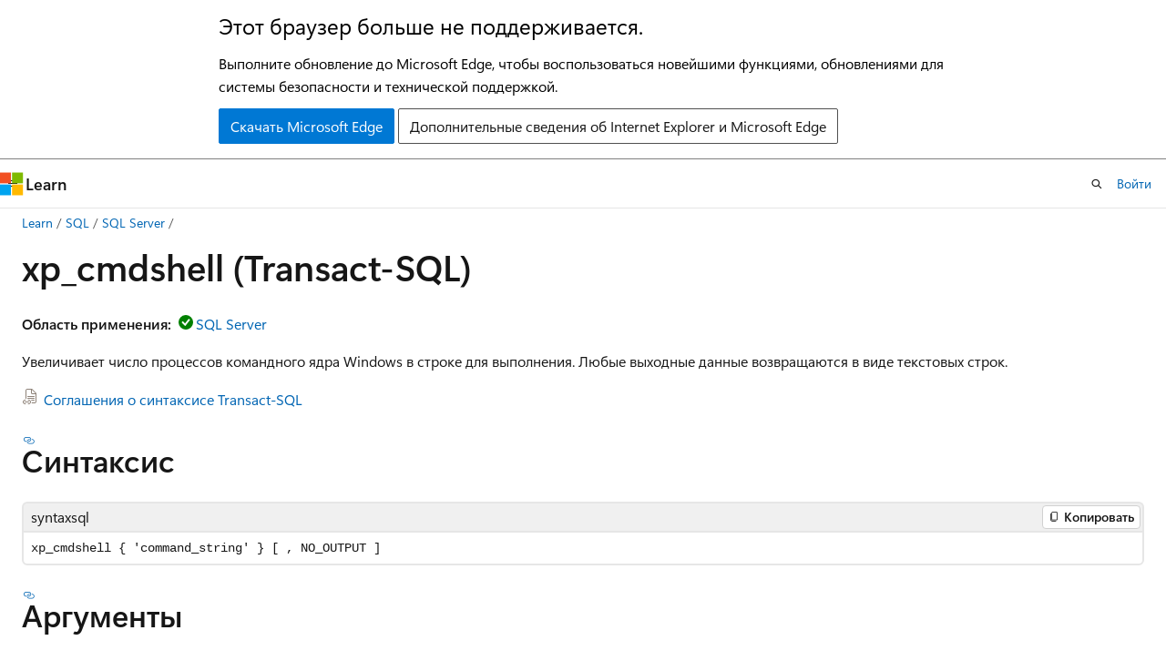

--- FILE ---
content_type: text/html
request_url: https://learn.microsoft.com/ru-ru/sql/relational-databases/system-stored-procedures/xp-cmdshell-transact-sql?view=sql-server-ver16&redirectedfrom=MSDN
body_size: 64154
content:
 <!DOCTYPE html>
		<html
			class="layout layout-holy-grail   show-table-of-contents conceptual show-breadcrumb default-focus"
			lang="ru-ru"
			dir="ltr"
			data-authenticated="false"
			data-auth-status-determined="false"
			data-target="docs"
			x-ms-format-detection="none"
		>
			
		<head>
			<title>xp_cmdshell (Transact-SQL) - SQL Server | Microsoft Learn</title>
			<meta charset="utf-8" />
			<meta name="viewport" content="width=device-width, initial-scale=1.0" />
			<meta name="color-scheme" content="light dark" />

			<meta name="description" content="Увеличивает число процессов командного ядра Windows в строке для выполнения. Любые выходные данные возвращаются в виде текстовых строк." />
			<link rel="canonical" href="https://learn.microsoft.com/ru-ru/sql/relational-databases/system-stored-procedures/xp-cmdshell-transact-sql?view=sql-server-ver17" /> 

			<!-- Non-customizable open graph and sharing-related metadata -->
			<meta name="twitter:card" content="summary_large_image" />
			<meta name="twitter:site" content="@MicrosoftLearn" />
			<meta property="og:type" content="website" />
			<meta property="og:image:alt" content="Microsoft Learn" />
			<meta property="og:image" content="https://learn.microsoft.com/en-us/media/open-graph-image.png" />
			<!-- Page specific open graph and sharing-related metadata -->
			<meta property="og:title" content="xp_cmdshell (Transact-SQL) - SQL Server" />
			<meta property="og:url" content="https://learn.microsoft.com/ru-ru/sql/relational-databases/system-stored-procedures/xp-cmdshell-transact-sql?view=sql-server-ver17" />
			<meta property="og:description" content="Увеличивает число процессов командного ядра Windows в строке для выполнения. Любые выходные данные возвращаются в виде текстовых строк." />
			<meta name="platform_id" content="a2e8432f-9b2d-4b47-9661-24a1cf0fbe13" /> <meta name="scope" content="sql" />
			<meta name="locale" content="ru-ru" />
			 <meta name="adobe-target" content="true" /> 
			<meta name="uhfHeaderId" content="MSDocsHeader-DocsSQL" />

			<meta name="page_type" content="conceptual" />

			<!--page specific meta tags-->
			

			<!-- custom meta tags -->
			
		<meta name="schema" content="Conceptual" />
	
		<meta name="author" content="markingmyname" />
	
		<meta name="breadcrumb_path" content="../../breadcrumb/toc.json" />
	
		<meta name="default_moniker" content="sql-server-ver17" />
	
		<meta name="depot_name" content="SQL.sql-content" />
	
		<meta name="document_id" content="cae5e224-054d-8787-6b4d-5259a9057f9f" />
	
		<meta name="document_version_independent_id" content="7c782643-2e58-de1b-b430-8f3ea38ec4c1" />
	
		<meta name="feedback_help_link_type" content="get-help-at-qna" />
	
		<meta name="feedback_help_link_url" content="https://learn.microsoft.com/answers/tags/191/sql-server" />
	
		<meta name="feedback_product_url" content="https://feedback.azure.com/d365community/forum/04fe6ee0-3b25-ec11-b6e6-000d3a4f0da0" />
	
		<meta name="feedback_system" content="Standard" />
	
		<meta name="git_commit_id" content="004181eecda2ec2f32b9ea597d0c1c66d23102bb" />
	
		<meta name="gitcommit" content="https://github.com/MicrosoftDocs/sql-docs-pr/blob/004181eecda2ec2f32b9ea597d0c1c66d23102bb/docs/relational-databases/system-stored-procedures/xp-cmdshell-transact-sql.md" />
	
		<meta name="manager" content="jroth" />
	
		<meta name="monikerRange" content="&gt;= sql-server-2016 || &gt;= sql-server-linux-2017" />
	
		<meta name="monikers" content="sql-server-linux-2017" />
	
		<meta name="monikers" content="sql-server-linux-ver15" />
	
		<meta name="monikers" content="sql-server-linux-ver16" />
	
		<meta name="monikers" content="sql-server-linux-ver17" />
	
		<meta name="monikers" content="sql-server-2016" />
	
		<meta name="monikers" content="sql-server-2017" />
	
		<meta name="monikers" content="sql-server-ver15" />
	
		<meta name="monikers" content="sql-server-ver16" />
	
		<meta name="monikers" content="sql-server-ver17" />
	
		<meta name="ms.author" content="maghan" />
	
		<meta name="ms.date" content="2025-06-23T00:00:00Z" />
	
		<meta name="ms.reviewer" content="randolphwest" />
	
		<meta name="ms.service" content="sql" />
	
		<meta name="ms.subservice" content="system-objects" />
	
		<meta name="ms.topic" content="reference" />
	
		<meta name="ms.update-cycle" content="1825-days" />
	
		<meta name="original_content_git_url" content="https://github.com/MicrosoftDocs/sql-docs-pr/blob/live/docs/relational-databases/system-stored-procedures/xp-cmdshell-transact-sql.md" />
	
		<meta name="recommendations" content="true" />
	
		<meta name="site_name" content="Docs" />
	
		<meta name="toc_preview" content="true" />
	
		<meta name="updated_at" content="2025-10-01T03:10:00Z" />
	
		<meta name="ms.translationtype" content="MT" />
	
		<meta name="ms.contentlocale" content="ru-ru" />
	
		<meta name="loc_version" content="2025-06-23T23:25:28.1193321Z" />
	
		<meta name="loc_source_id" content="Github-64958715#live" />
	
		<meta name="loc_file_id" content="Github-64958715.live.SQL.sql-content.relational-databases/system-stored-procedures/xp-cmdshell-transact-sql.md" />
	
		<meta name="toc_rel" content="../../toc.json" />
	
		<meta name="search.mshattr.devlang" content="tsql" />
	
		<meta name="word_count" content="855" />
	
		<meta name="asset_id" content="relational-databases/system-stored-procedures/xp-cmdshell-transact-sql" />
	
		<meta name="item_type" content="Content" />
	
		<meta name="previous_tlsh_hash" content="18D1DB229B14EF0B427BD15A476896152DA1A597DA1276729EE5B4003697181DFFC422B6F97006EE50DE8606B41BD908BE0E7CAB84FF3FAF732209A42D3E38F2074CB3D659" />
	
		<meta name="github_feedback_content_git_url" content="https://github.com/MicrosoftDocs/sql-docs/blob/live/docs/relational-databases/system-stored-procedures/xp-cmdshell-transact-sql.md" />
	 
		<meta name="cmProducts" content="https://authoring-docs-microsoft.poolparty.biz/devrel/bcbcbad5-4208-4783-8035-8481272c98b8" data-source="generated" />
	
		<meta name="cmProducts" content="https://authoring-docs-microsoft.poolparty.biz/devrel/cbe4ca68-43ac-4375-aba5-5945a6394c20" data-source="generated" />
	
		<meta name="spProducts" content="https://authoring-docs-microsoft.poolparty.biz/devrel/43b2e5aa-8a6d-4de2-a252-692232e5edc8" data-source="generated" />
	
		<meta name="spProducts" content="https://authoring-docs-microsoft.poolparty.biz/devrel/ced846cc-6a3c-4c8f-9dfb-3de0e90e2742" data-source="generated" />
	

			<!-- assets and js globals -->
			
			<link rel="stylesheet" href="/static/assets/0.4.03298.7395-d35a3215/styles/site-ltr.css" />
			
			<link rel="preconnect" href="//mscom.demdex.net" crossorigin />
						<link rel="dns-prefetch" href="//target.microsoft.com" />
						<link rel="dns-prefetch" href="//microsoftmscompoc.tt.omtrdc.net" />
						<link
							rel="preload"
							as="script"
							href="/static/third-party/adobe-target/at-js/2.9.0/at.js"
							integrity="sha384-l4AKhsU8cUWSht4SaJU5JWcHEWh1m4UTqL08s6b/hqBLAeIDxTNl+AMSxTLx6YMI"
							crossorigin="anonymous"
							id="adobe-target-script"
							type="application/javascript"
						/>
			<script src="https://wcpstatic.microsoft.com/mscc/lib/v2/wcp-consent.js"></script>
			<script src="https://js.monitor.azure.com/scripts/c/ms.jsll-4.min.js"></script>
			<script src="/_themes/docs.theme/master/ru-ru/_themes/global/deprecation.js"></script>

			<!-- msdocs global object -->
			<script id="msdocs-script">
		var msDocs = {
  "environment": {
    "accessLevel": "online",
    "azurePortalHostname": "portal.azure.com",
    "reviewFeatures": false,
    "supportLevel": "production",
    "systemContent": true,
    "siteName": "learn",
    "legacyHosting": false
  },
  "data": {
    "contentLocale": "ru-ru",
    "contentDir": "ltr",
    "userLocale": "ru-ru",
    "userDir": "ltr",
    "pageTemplate": "Conceptual",
    "brand": "",
    "context": {},
    "standardFeedback": true,
    "showFeedbackReport": false,
    "feedbackHelpLinkType": "get-help-at-qna",
    "feedbackHelpLinkUrl": "https://learn.microsoft.com/answers/tags/191/sql-server",
    "feedbackSystem": "Standard",
    "feedbackGitHubRepo": "MicrosoftDocs/sql-docs",
    "feedbackProductUrl": "https://feedback.azure.com/d365community/forum/04fe6ee0-3b25-ec11-b6e6-000d3a4f0da0",
    "extendBreadcrumb": false,
    "isEditDisplayable": false,
    "isPrivateUnauthorized": false,
    "hideViewSource": false,
    "isPermissioned": false,
    "hasRecommendations": false,
    "contributors": [
      {
        "name": "markingmyname",
        "url": "https://github.com/markingmyname"
      },
      {
        "name": "rwestMSFT",
        "url": "https://github.com/rwestMSFT"
      },
      {
        "name": "rothja",
        "url": "https://github.com/rothja"
      },
      {
        "name": "WilliamDAssafMSFT",
        "url": "https://github.com/WilliamDAssafMSFT"
      },
      {
        "name": "cawrites",
        "url": "https://github.com/cawrites"
      },
      {
        "name": "AndreasWolter",
        "url": "https://github.com/AndreasWolter"
      },
      {
        "name": "MikeRayMSFT",
        "url": "https://github.com/MikeRayMSFT"
      },
      {
        "name": "lowlydba",
        "url": "https://github.com/lowlydba"
      },
      {
        "name": "suresh-kandoth",
        "url": "https://github.com/suresh-kandoth"
      },
      {
        "name": "srutzky",
        "url": "https://github.com/srutzky"
      },
      {
        "name": "daxianji007",
        "url": "https://github.com/daxianji007"
      },
      {
        "name": "craigg-msft",
        "url": "https://github.com/craigg-msft"
      },
      {
        "name": "edmacauley",
        "url": "https://github.com/edmacauley"
      },
      {
        "name": "exchange12rocks",
        "url": "https://github.com/exchange12rocks"
      }
    ]
  },
  "functions": {}
};;
	</script>

			<!-- base scripts, msdocs global should be before this -->
			<script src="/static/assets/0.4.03298.7395-d35a3215/scripts/ru-ru/index-docs.js"></script>
			

			<!-- json-ld -->
			
		</head>
	
			<body
				id="body"
				data-bi-name="body"
				class="layout-body "
				lang="ru-ru"
				dir="ltr"
			>
				<header class="layout-body-header">
		<div class="header-holder has-default-focus">
			
		<a
			href="#main"
			
			style="z-index: 1070"
			class="outline-color-text visually-hidden-until-focused position-fixed inner-focus focus-visible top-0 left-0 right-0 padding-xs text-align-center background-color-body"
			
		>
			Пропустить и перейти к основному содержимому
		</a>
	
		<a
			href="#"
			data-skip-to-ask-learn
			style="z-index: 1070"
			class="outline-color-text visually-hidden-until-focused position-fixed inner-focus focus-visible top-0 left-0 right-0 padding-xs text-align-center background-color-body"
			hidden
		>
			Переход к интерфейсу чата Ask Learn
		</a>
	

			<div hidden id="cookie-consent-holder" data-test-id="cookie-consent-container"></div>
			<!-- Unsupported browser warning -->
			<div
				id="unsupported-browser"
				style="background-color: white; color: black; padding: 16px; border-bottom: 1px solid grey;"
				hidden
			>
				<div style="max-width: 800px; margin: 0 auto;">
					<p style="font-size: 24px">Этот браузер больше не поддерживается.</p>
					<p style="font-size: 16px; margin-top: 16px;">
						Выполните обновление до Microsoft Edge, чтобы воспользоваться новейшими функциями, обновлениями для системы безопасности и технической поддержкой.
					</p>
					<div style="margin-top: 12px;">
						<a
							href="https://go.microsoft.com/fwlink/p/?LinkID=2092881 "
							style="background-color: #0078d4; border: 1px solid #0078d4; color: white; padding: 6px 12px; border-radius: 2px; display: inline-block;"
						>
							Скачать Microsoft Edge
						</a>
						<a
							href="https://learn.microsoft.com/en-us/lifecycle/faq/internet-explorer-microsoft-edge"
							style="background-color: white; padding: 6px 12px; border: 1px solid #505050; color: #171717; border-radius: 2px; display: inline-block;"
						>
							Дополнительные сведения об Internet Explorer и Microsoft Edge
						</a>
					</div>
				</div>
			</div>
			<!-- site header -->
			<header
				id="ms--site-header"
				data-test-id="site-header-wrapper"
				role="banner"
				itemscope="itemscope"
				itemtype="http://schema.org/Organization"
			>
				<div
					id="ms--mobile-nav"
					class="site-header display-none-tablet padding-inline-none gap-none"
					data-bi-name="mobile-header"
					data-test-id="mobile-header"
				></div>
				<div
					id="ms--primary-nav"
					class="site-header display-none display-flex-tablet"
					data-bi-name="L1-header"
					data-test-id="primary-header"
				></div>
				<div
					id="ms--secondary-nav"
					class="site-header display-none display-flex-tablet"
					data-bi-name="L2-header"
					data-test-id="secondary-header"
					
				></div>
			</header>
			
		<!-- banner -->
		<div data-banner>
			<div id="disclaimer-holder"></div>
			
		</div>
		<!-- banner end -->
	
		</div>
	</header>
				 <section
					id="layout-body-menu"
					class="layout-body-menu display-flex"
					data-bi-name="menu"
			  >
					
		<div
			id="left-container"
			class="left-container display-none display-block-tablet padding-inline-sm padding-bottom-sm width-full"
			data-toc-container="true"
		>
			<!-- Regular TOC content (default) -->
			<div id="ms--toc-content" class="height-full">
				<nav
					id="affixed-left-container"
					class="margin-top-sm-tablet position-sticky display-flex flex-direction-column"
					aria-label="Основной"
					data-bi-name="left-toc"
					role="navigation"
				></nav>
			</div>
			<!-- Collapsible TOC content (hidden by default) -->
			<div id="ms--toc-content-collapsible" class="height-full" hidden>
				<nav
					id="affixed-left-container"
					class="margin-top-sm-tablet position-sticky display-flex flex-direction-column"
					aria-label="Основной"
					data-bi-name="left-toc"
					role="navigation"
				>
					<div
						id="ms--collapsible-toc-header"
						class="display-flex justify-content-flex-end margin-bottom-xxs"
					>
						<button
							type="button"
							class="button button-clear inner-focus"
							data-collapsible-toc-toggle
							aria-expanded="true"
							aria-controls="ms--collapsible-toc-content"
							aria-label="Оглавление"
						>
							<span class="icon font-size-h4" aria-hidden="true">
								<span class="docon docon-panel-left-contract"></span>
							</span>
						</button>
					</div>
				</nav>
			</div>
		</div>
	
			  </section>

				<main
					id="main"
					role="main"
					class="layout-body-main "
					data-bi-name="content"
					lang="ru-ru"
					dir="ltr"
				>
					
			<div
		id="ms--content-header"
		class="content-header default-focus border-bottom-none"
		data-bi-name="content-header"
	>
		<div class="content-header-controls margin-xxs margin-inline-sm-tablet">
			<button
				type="button"
				class="contents-button button button-sm margin-right-xxs"
				data-bi-name="contents-expand"
				aria-haspopup="true"
				data-contents-button
			>
				<span class="icon" aria-hidden="true"><span class="docon docon-menu"></span></span>
				<span class="contents-expand-title"> Оглавление </span>
			</button>
			<button
				type="button"
				class="ap-collapse-behavior ap-expanded button button-sm"
				data-bi-name="ap-collapse"
				aria-controls="action-panel"
			>
				<span class="icon" aria-hidden="true"><span class="docon docon-exit-mode"></span></span>
				<span>Выйти из режима редактора</span>
			</button>
		</div>
	</div>
			<div data-main-column class="padding-sm padding-top-none padding-top-sm-tablet">
				<div>
					
		<div id="article-header" class="background-color-body margin-bottom-xs display-none-print">
			<div class="display-flex align-items-center justify-content-space-between">
				
		<details
			id="article-header-breadcrumbs-overflow-popover"
			class="popover"
			data-for="article-header-breadcrumbs"
		>
			<summary
				class="button button-clear button-primary button-sm inner-focus"
				aria-label="Все элементы навигации"
			>
				<span class="icon">
					<span class="docon docon-more"></span>
				</span>
			</summary>
			<div id="article-header-breadcrumbs-overflow" class="popover-content padding-none"></div>
		</details>

		<bread-crumbs
			id="article-header-breadcrumbs"
			role="group"
			aria-label="Навигационные цепочки"
			data-test-id="article-header-breadcrumbs"
			class="overflow-hidden flex-grow-1 margin-right-sm margin-right-md-tablet margin-right-lg-desktop margin-left-negative-xxs padding-left-xxs"
		></bread-crumbs>
	 
		<div
			id="article-header-page-actions"
			class="opacity-none margin-left-auto display-flex flex-wrap-no-wrap align-items-stretch"
		>
			
		<button
			class="button button-sm border-none inner-focus display-none-tablet flex-shrink-0 "
			data-bi-name="ask-learn-assistant-entry"
			data-test-id="ask-learn-assistant-modal-entry-mobile"
			data-ask-learn-modal-entry
			
			type="button"
			style="min-width: max-content;"
			aria-expanded="false"
			aria-label="Спросить Learn"
			hidden
		>
			<span class="icon font-size-lg" aria-hidden="true">
				<span class="docon docon-chat-sparkle-fill gradient-ask-learn-logo"></span>
			</span>
		</button>
		<button
			class="button button-sm display-none display-inline-flex-tablet display-none-desktop flex-shrink-0 margin-right-xxs border-color-ask-learn "
			data-bi-name="ask-learn-assistant-entry"
			
			data-test-id="ask-learn-assistant-modal-entry-tablet"
			data-ask-learn-modal-entry
			type="button"
			style="min-width: max-content;"
			aria-expanded="false"
			hidden
		>
			<span class="icon font-size-lg" aria-hidden="true">
				<span class="docon docon-chat-sparkle-fill gradient-ask-learn-logo"></span>
			</span>
			<span>Спросить Learn</span>
		</button>
		<button
			class="button button-sm display-none flex-shrink-0 display-inline-flex-desktop margin-right-xxs border-color-ask-learn "
			data-bi-name="ask-learn-assistant-entry"
			
			data-test-id="ask-learn-assistant-flyout-entry"
			data-ask-learn-flyout-entry
			data-flyout-button="toggle"
			type="button"
			style="min-width: max-content;"
			aria-expanded="false"
			aria-controls="ask-learn-flyout"
			hidden
		>
			<span class="icon font-size-lg" aria-hidden="true">
				<span class="docon docon-chat-sparkle-fill gradient-ask-learn-logo"></span>
			</span>
			<span>Спросить Learn</span>
		</button>
	 
		<button
			type="button"
			id="ms--focus-mode-button"
			data-focus-mode
			data-bi-name="focus-mode-entry"
			class="button button-sm flex-shrink-0 margin-right-xxs display-none display-inline-flex-desktop"
		>
			<span class="icon font-size-lg" aria-hidden="true">
				<span class="docon docon-glasses"></span>
			</span>
			<span>Режим фокусировки</span>
		</button>
	 

			<details class="popover popover-right" id="article-header-page-actions-overflow">
				<summary
					class="justify-content-flex-start button button-clear button-sm button-primary inner-focus"
					aria-label="Дополнительные действия"
					title="Дополнительные действия"
				>
					<span class="icon" aria-hidden="true">
						<span class="docon docon-more-vertical"></span>
					</span>
				</summary>
				<div class="popover-content">
					
		<button
			data-page-action-item="overflow-mobile"
			type="button"
			class="button-block button-sm inner-focus button button-clear display-none-tablet justify-content-flex-start text-align-left"
			data-bi-name="contents-expand"
			data-contents-button
			data-popover-close
		>
			<span class="icon">
				<span class="docon docon-editor-list-bullet" aria-hidden="true"></span>
			</span>
			<span class="contents-expand-title">Оглавление</span>
		</button>
	 
		<a
			id="lang-link-overflow"
			class="button-sm inner-focus button button-clear button-block justify-content-flex-start text-align-left"
			data-bi-name="language-toggle"
			data-page-action-item="overflow-all"
			data-check-hidden="true"
			data-read-in-link
			href="#"
			hidden
		>
			<span class="icon" aria-hidden="true" data-read-in-link-icon>
				<span class="docon docon-locale-globe"></span>
			</span>
			<span data-read-in-link-text>Прочитать на английском</span>
		</a>
	 
		<button
			type="button"
			class="collection button button-clear button-sm button-block justify-content-flex-start text-align-left inner-focus"
			data-list-type="collection"
			data-bi-name="collection"
			data-page-action-item="overflow-all"
			data-check-hidden="true"
			data-popover-close
		>
			<span class="icon" aria-hidden="true">
				<span class="docon docon-circle-addition"></span>
			</span>
			<span class="collection-status">Добавить</span>
		</button>
	
					
		<button
			type="button"
			class="collection button button-block button-clear button-sm justify-content-flex-start text-align-left inner-focus"
			data-list-type="plan"
			data-bi-name="plan"
			data-page-action-item="overflow-all"
			data-check-hidden="true"
			data-popover-close
			hidden
		>
			<span class="icon" aria-hidden="true">
				<span class="docon docon-circle-addition"></span>
			</span>
			<span class="plan-status">Добавить в план</span>
		</button>
	  
					
		<hr class="margin-block-xxs" />
		<h4 class="font-size-sm padding-left-xxs">Поделиться через</h4>
		
					<a
						class="button button-clear button-sm inner-focus button-block justify-content-flex-start text-align-left text-decoration-none share-facebook"
						data-bi-name="facebook"
						data-page-action-item="overflow-all"
						href="#"
					>
						<span class="icon color-primary" aria-hidden="true">
							<span class="docon docon-facebook-share"></span>
						</span>
						<span>Facebook</span>
					</a>

					<a
						href="#"
						class="button button-clear button-sm inner-focus button-block justify-content-flex-start text-align-left text-decoration-none share-twitter"
						data-bi-name="twitter"
						data-page-action-item="overflow-all"
					>
						<span class="icon color-text" aria-hidden="true">
							<span class="docon docon-xlogo-share"></span>
						</span>
						<span>x.com</span>
					</a>

					<a
						href="#"
						class="button button-clear button-sm inner-focus button-block justify-content-flex-start text-align-left text-decoration-none share-linkedin"
						data-bi-name="linkedin"
						data-page-action-item="overflow-all"
					>
						<span class="icon color-primary" aria-hidden="true">
							<span class="docon docon-linked-in-logo"></span>
						</span>
						<span>LinkedIn</span>
					</a>
					<a
						href="#"
						class="button button-clear button-sm inner-focus button-block justify-content-flex-start text-align-left text-decoration-none share-email"
						data-bi-name="email"
						data-page-action-item="overflow-all"
					>
						<span class="icon color-primary" aria-hidden="true">
							<span class="docon docon-mail-message"></span>
						</span>
						<span>Адрес электронной почты</span>
					</a>
			  
	 
		<hr class="margin-block-xxs" />
		<button
			class="button button-block button-clear button-sm justify-content-flex-start text-align-left inner-focus"
			type="button"
			data-bi-name="print"
			data-page-action-item="overflow-all"
			data-popover-close
			data-print-page
			data-check-hidden="true"
		>
			<span class="icon color-primary" aria-hidden="true">
				<span class="docon docon-print"></span>
			</span>
			<span>Печать</span>
		</button>
	
				</div>
			</details>
		</div>
	
			</div>
		</div>
	  
		<!-- privateUnauthorizedTemplate is hidden by default -->
		<div unauthorized-private-section data-bi-name="permission-content-unauthorized-private" hidden>
			<hr class="hr margin-top-xs margin-bottom-sm" />
			<div class="notification notification-info">
				<div class="notification-content">
					<p class="margin-top-none notification-title">
						<span class="icon">
							<span class="docon docon-exclamation-circle-solid" aria-hidden="true"></span>
						</span>
						<span>Примечание.</span>
					</p>
					<p class="margin-top-none authentication-determined not-authenticated">
						Для доступа к этой странице требуется авторизация. Вы можете попробовать <a class="docs-sign-in" href="#" data-bi-name="permission-content-sign-in">войти</a> или <a  class="docs-change-directory" data-bi-name="permisson-content-change-directory">изменить каталоги</a>.
					</p>
					<p class="margin-top-none authentication-determined authenticated">
						Для доступа к этой странице требуется авторизация. Вы можете <a class="docs-change-directory" data-bi-name="permisson-content-change-directory">попробовать изменить каталоги</a>.
					</p>
				</div>
			</div>
		</div>
	
					<div class="content"><h1 id="xp_cmdshell-transact-sql">xp_cmdshell (Transact-SQL)</h1></div>
					
		<div
			id="article-metadata"
			data-bi-name="article-metadata"
			data-test-id="article-metadata"
			class="page-metadata-container display-flex gap-xxs justify-content-space-between align-items-center flex-wrap-wrap"
		>
			 
				<div
					id="user-feedback"
					class="margin-block-xxs display-none display-none-print"
					hidden
					data-hide-on-archived
				>
					
		<button
			id="user-feedback-button"
			data-test-id="conceptual-feedback-button"
			class="button button-sm button-clear button-primary display-none"
			type="button"
			data-bi-name="user-feedback-button"
			data-user-feedback-button
			hidden
		>
			<span class="icon" aria-hidden="true">
				<span class="docon docon-like"></span>
			</span>
			<span>Обратная связь</span>
		</button>
	
				</div>
		  
		</div>
	 
		<div data-id="ai-summary" hidden>
			<div id="ms--ai-summary-cta" class="margin-top-xs display-flex align-items-center">
				<span class="icon" aria-hidden="true">
					<span class="docon docon-sparkle-fill gradient-text-vivid"></span>
				</span>
				<button
					id="ms--ai-summary"
					type="button"
					class="tag tag-sm tag-suggestion margin-left-xxs"
					data-test-id="ai-summary-cta"
					data-bi-name="ai-summary-cta"
					data-an="ai-summary"
				>
					<span class="ai-summary-cta-text">
						Резюмировать эту статью для меня
					</span>
				</button>
			</div>
			<!-- Slot where the client will render the summary card after the user clicks the CTA -->
			<div id="ms--ai-summary-header" class="margin-top-xs"></div>
		</div>
	 
		<nav
			id="center-doc-outline"
			class="doc-outline is-hidden-desktop display-none-print margin-bottom-sm"
			data-bi-name="intopic toc"
			aria-label="В этой статье"
		>
			<h2 id="ms--in-this-article" class="title is-6 margin-block-xs">
				В этой статье
			</h2>
		</nav>
	
					<div class="content"><p>
              <strong>Область применения:</strong><img src="../../includes/media/yes-icon.svg?view=sql-server-ver16" role="presentation" data-linktype="relative-path"><a href="../../sql-server/sql-docs-navigation-guide?view=sql-server-ver16#applies-to" data-linktype="relative-path">SQL Server</a></p>
<p>Увеличивает число процессов командного ядра Windows в строке для выполнения. Любые выходные данные возвращаются в виде текстовых строк.</p>
<p>
              <img src="../../includes/media/topic-link-icon.svg?view=sql-server-ver16" role="presentation" data-linktype="relative-path">
              
              <a href="../../t-sql/language-elements/transact-sql-syntax-conventions-transact-sql?view=sql-server-ver16" data-linktype="relative-path">Соглашения о синтаксисе Transact-SQL</a></p>
<h2 id="syntax">Синтаксис</h2>
<pre><code class="lang-syntaxsql">xp_cmdshell { 'command_string' } [ , NO_OUTPUT ]
</code></pre>
<h2 id="arguments">Аргументы</h2>
<div class="IMPORTANT">
<p>Важный</p>
<p>Аргументы для расширенных хранимых процедур необходимо ввести в определенном порядке, как описано в разделе <a href="#syntax" data-linktype="self-bookmark">Синтаксис</a>. Если параметры введены вне порядка, возникает сообщение об ошибке.</p>
</div>
<h4 id="command_string">"<em>command_string</em>"</h4>
<p>Строка, содержащая команду, передаваемую операционной системе. 
              <em>
              </em> command_string — <strong>varchar(8000)</strong> или <strong>nvarchar(4000)</strong>, без значения по умолчанию. 
              <em>
              </em> command_string не может содержать более одного набора двойных кавычки. Одна пара кавычки требуется, если все пробелы присутствуют в пути к файлам или имена программ, на которые <em>ссылается command_string</em>. Если входящие пробелы вызывают неполадки, то следует присваивать файлам имена в формате FAT 8.3.</p>
<h4 id="no_-output">выходные данные NO_</h4>
<p>Необязательный параметр, указывающий, что выходные данные не должны возвращаться клиенту.</p>
<h2 id="return-code-values">Значения кода возврата</h2>
<p>
              <code>0</code> (успешно) или <code>1</code> (сбой).</p>
<h2 id="result-set">Результирующий набор</h2>
<p>Выполнение следующей процедуры <code>xp_cmdshell</code> возвращает листинг текущего каталога.</p>
<pre><code class="lang-sql">EXECUTE xp_cmdshell 'dir *.exe';
GO
</code></pre>
<p>Строки возвращаются в столбце <strong>nvarchar(255).</strong> 
              <code>NO_OUTPUT</code> Если используется параметр, возвращаются только следующие выходные данные:</p>
<pre><code class="lang-output">The command(s) completed successfully.
</code></pre>
<h2 id="remarks">Замечания</h2>
<p>Процесс Windows, создаваемый с учетом <code>xp_cmdshell</code> учетных записей службы SQL Server, имеет те же права безопасности, что и учетная запись службы SQL Server.</p>
<div class="CAUTION">
<p>Внимание</p>
<p>
              <code>xp_cmdshell</code> — это мощная функция и отключена по умолчанию. 
              <code>xp_cmdshell</code> можно включить и отключить с помощью управления на основе политик или выполнения <code>sp_configure</code>. Дополнительные сведения см. в разделе <a href="../security/surface-area-configuration?view=sql-server-ver16" data-linktype="relative-path">"Конфигурация</a> области Surface" и <a href="../../database-engine/configure-windows/xp-cmdshell-server-configuration-option?view=sql-server-ver16" data-linktype="relative-path">xp_cmdshell (параметр конфигурации сервера).</a> Использование <code>xp_cmdshell</code> может активировать средства аудита безопасности.</p>
</div>
<p>
              <code>xp_cmdshell</code> работает синхронно. Элемент управления не возвращается вызывающей команде до завершения команды командной оболочки. Если <code>xp_cmdshell</code> выполняется в пакете и возвращается ошибка, пакет завершится ошибкой.</p>
<h2 id="xp_cmdshell-proxy-account">учетная запись прокси-сервера xp_cmdshell</h2>
<p>Когда он вызывается пользователем, который не является членом предопределенных ролей сервера <strong>sysadmin</strong> , <code>xp_cmdshell</code> подключается к Windows с помощью имени учетной записи и пароля, хранящегося в учетных данных с именем <code>##xp_cmdshell_proxy_account##</code>. Если эти учетные данные прокси-сервера не существуют, <code>xp_cmdshell</code> завершается ошибкой.</p>
<p>Учетные данные учетной записи-посредника можно создать путем <code>sp_xp_cmdshell_proxy_account</code>выполнения. В качестве аргумента эта хранимая процедура обрабатывает имя пользователя Windows и пароль. Например, следующая команда создает учетные данные прокси-сервера для пользователя <code>SHIPPING\KobeR</code>домена Windows. Замените <code>&lt;password&gt;</code> строгим паролем.</p>
<pre><code class="lang-sql">EXECUTE sp_xp_cmdshell_proxy_account 'SHIPPING\KobeR', '&lt;password&gt;';
</code></pre>
<p>Дополнительные сведения см. в sp_xp_cmdshell_proxy_account<a href="sp-xp-cmdshell-proxy-account-transact-sql?view=sql-server-ver16" data-linktype="relative-path"></a>.</p>
<h2 id="permissions">Разрешения</h2>
<p>Так как злоумышленники иногда пытаются повысить свои привилегии с помощью <code>xp_cmdshell</code>, <code>xp_cmdshell</code> по умолчанию отключен. Используйте <code>sp_configure</code> или <strong>управление</strong> на основе политик, чтобы включить его. Дополнительные сведения см. в разделе <a href="../../database-engine/configure-windows/xp-cmdshell-server-configuration-option?view=sql-server-ver16" data-linktype="relative-path">Параметр конфигурации сервера xp_cmdshell</a>.</p>
<p>При первом включении требуется разрешение CONTROL SERVER для выполнения и процесса Windows, созданного с помощью <code>xp_cmdshell</code> того же контекста безопасности, <code>xp_cmdshell</code> что и учетная запись службы SQL Server. Учетная запись службы SQL Server часто имеет больше разрешений, чем требуется для работы, выполняемой процессом, созданным <code>xp_cmdshell</code>. Для повышения безопасности доступ <code>xp_cmdshell</code> должен быть ограничен пользователями с высоким уровнем привилегий.</p>
<p>Чтобы разрешить неадминистраторам использовать <code>xp_cmdshell</code>и разрешить SQL Server создавать дочерние процессы с маркером безопасности менее привилегированной учетной записи, выполните следующие действия.</p>
<ol>
<li><p>Создайте и настройте локальную учетную запись Windows или учетную запись домена с меньшими правами доступа, чем требуется процессу.</p>
</li>
<li><p>Используйте системную <code>sp_xp_cmdshell_proxy_account</code> процедуру, чтобы настроить <code>xp_cmdshell</code> использование этой учетной записи с минимальными привилегиями.</p>
<div class="NOTE">
<p>Примечание.</p>
<p>Вы также можете настроить эту учетную запись прокси-сервера с помощью SQL Server Management Studio, щелкнув <strong>правой кнопкой мыши имя</strong> сервера в обозреватель объектов и выбрав <strong>вкладку "Безопасность</strong>" для <strong>учетной записи</strong> прокси-сервера сервера.</p>
</div>
</li>
<li><p>В Management Studio с помощью <code>master</code> базы данных выполните следующую инструкцию Transact-SQL, чтобы предоставить определенным пользователям, не системным<strong> администраторам</strong> , возможность выполнения <code>xp_cmdshell</code>. Указанный <code>master</code> пользователь должен существовать в базе данных.</p>
<pre><code class="lang-sql">GRANT exec ON xp_cmdshell TO N'&lt;some_user&gt;';
</code></pre>
</li>
</ol>
<p>Теперь неадминистрированные пользователи могут запускать процессы операционной системы и <code>xp_cmdshell</code> запускать эти процессы с разрешениями настроенной учетной записи-посредника. Пользователи с разрешением CONTROL SERVER (члены <strong>предопределенной роли сервера sysadmin</strong> ) продолжают получать разрешения учетной записи службы SQL Server для дочерних процессов, запускаемых с помощью <code>xp_cmdshell</code>.</p>
<p>Чтобы определить учетную запись Windows, используемую <code>xp_cmdshell</code> при запуске процессов операционной системы, выполните следующую инструкцию:</p>
<pre><code class="lang-sql">EXECUTE xp_cmdshell 'whoami.exe';
</code></pre>
<p>Чтобы определить контекст безопасности для другого имени входа, выполните следующий код Transact-SQL:</p>
<pre><code class="lang-sql">EXECUTE AS LOGIN = '&lt;other_login&gt;';
GO

EXECUTE xp_cmdshell 'whoami.exe';

REVERT;
</code></pre>
<h2 id="examples">Примеры</h2>
<h3 id="a-return-a-list-of-executable-files">А. Возврат списка исполняемых файлов</h3>
<p>В следующем примере показано, как расширенная хранимая процедура <code>xp_cmdshell</code> выполняет команду каталога.</p>
<pre><code class="lang-sql">EXECUTE master..xp_cmdshell 'dir *.exe';
</code></pre>
<h3 id="b-return-no-output">В. Возврат выходных данных не</h3>
<p>В следующем примере процедура <code>xp_cmdshell</code> применяется для выполнения командной строки без возвращения данных клиенту.</p>
<pre><code class="lang-sql">USE master;

EXECUTE xp_cmdshell 'copy c:\SQLbcks\AdvWorks.bck
    \\server2\backups\SQLbcks', NO_OUTPUT;
GO
</code></pre>
<h3 id="c-use-return-status">В. Использование состояния возврата</h3>
<p>В следующем примере расширенная <code>xp_cmdshell</code> хранимая процедура также предлагает состояние возврата. Значение кода возврата хранится в переменной <code>@result</code>.</p>
<pre><code class="lang-sql">DECLARE @result AS INT;

EXECUTE @result = xp_cmdshell 'dir *.exe';

IF (@result = 0)
    PRINT 'Success';
ELSE
    PRINT 'Failure';
</code></pre>
<h3 id="d-write-variable-contents-to-a-file">Д. Запись содержимого переменной в файл</h3>
<p>В следующем примере содержимое переменной <code>@var</code> записывается в файл с именем <code>var_out.txt</code> в текущем каталоге сервера.</p>
<pre><code class="lang-sql">DECLARE @cmd AS SYSNAME, @var AS SYSNAME;
SET @var = 'Hello world';
SET @cmd = 'echo ' + @var + ' &gt; var_out.txt';

EXECUTE master..xp_cmdshell @cmd;
</code></pre>
<h3 id="e-capture-the-result-of-a-command-to-a-file">Е. Захват результата команды в файл</h3>
<p>В следующем примере содержимое текущего каталога записывается в файл с именем <code>dir_out.txt</code> в текущем каталоге сервера.</p>
<pre><code class="lang-sql">DECLARE @cmd AS SYSNAME, @var AS SYSNAME;
SET @var = 'dir /p';
SET @cmd = @var + ' &gt; dir_out.txt';

EXECUTE master..xp_cmdshell @cmd;
</code></pre>
<h2 id="related-content">Связанный контент</h2>
<ul>
<li>
              <a href="general-extended-stored-procedures-transact-sql?view=sql-server-ver16" data-linktype="relative-path">Общие расширенные хранимые процедуры (Transact-SQL)</a></li>
<li>
              <a href="../../database-engine/configure-windows/xp-cmdshell-server-configuration-option?view=sql-server-ver16" data-linktype="relative-path">xp_cmdshell (параметр конфигурации сервера)</a></li>
<li>
              <a href="../security/surface-area-configuration?view=sql-server-ver16" data-linktype="relative-path">Конфигурация области поверхности</a></li>
<li>
              <a href="sp-xp-cmdshell-proxy-account-transact-sql?view=sql-server-ver16" data-linktype="relative-path">sp_xp_cmdshell_proxy_account (Transact-SQL)</a></li>
</ul>
</div>
					
		<div
			id="ms--inline-notifications"
			class="margin-block-xs"
			data-bi-name="inline-notification"
		></div>
	 
		<div
			id="assertive-live-region"
			role="alert"
			aria-live="assertive"
			class="visually-hidden"
			aria-relevant="additions"
			aria-atomic="true"
		></div>
		<div
			id="polite-live-region"
			role="status"
			aria-live="polite"
			class="visually-hidden"
			aria-relevant="additions"
			aria-atomic="true"
		></div>
	
					
		<!-- feedback section -->
		<section
			id="site-user-feedback-footer"
			class="font-size-sm margin-top-md display-none-print display-none-desktop"
			data-test-id="site-user-feedback-footer"
			data-bi-name="site-feedback-section"
		>
			<hr class="hr" />
			<h2 id="ms--feedback" class="title is-3">Обратная связь</h2>
			<div class="display-flex flex-wrap-wrap align-items-center">
				<p class="font-weight-semibold margin-xxs margin-left-none">
					Были ли сведения на этой странице полезными?
				</p>
				<div class="buttons">
					<button
						class="thumb-rating-button like button button-primary button-sm"
						data-test-id="footer-rating-yes"
						data-binary-rating-response="rating-yes"
						type="button"
						title="Эта статья полезна"
						data-bi-name="button-rating-yes"
						aria-pressed="false"
					>
						<span class="icon" aria-hidden="true">
							<span class="docon docon-like"></span>
						</span>
						<span>Да</span>
					</button>
					<button
						class="thumb-rating-button dislike button button-primary button-sm"
						id="standard-rating-no-button"
						hidden
						data-test-id="footer-rating-no"
						data-binary-rating-response="rating-no"
						type="button"
						title="Эта статья не полезна"
						data-bi-name="button-rating-no"
						aria-pressed="false"
					>
						<span class="icon" aria-hidden="true">
							<span class="docon docon-dislike"></span>
						</span>
						<span>Нет</span>
					</button>
					<details
						class="popover popover-top"
						id="mobile-help-popover"
						data-test-id="footer-feedback-popover"
					>
						<summary
							class="thumb-rating-button dislike button button-primary button-sm"
							data-test-id="details-footer-rating-no"
							data-binary-rating-response="rating-no"
							title="Эта статья не полезна"
							data-bi-name="button-rating-no"
							aria-pressed="false"
							data-bi-an="feedback-unhelpful-popover"
						>
							<span class="icon" aria-hidden="true">
								<span class="docon docon-dislike"></span>
							</span>
							<span>Нет</span>
						</summary>
						<div
							class="popover-content width-200 width-300-tablet"
							role="dialog"
							aria-labelledby="popover-heading"
							aria-describedby="popover-description"
						>
							<p id="popover-heading" class="font-size-lg margin-bottom-xxs font-weight-semibold">
								Нужна помощь с этой темой?
							</p>
							<p id="popover-description" class="font-size-sm margin-bottom-xs">
								Хотите попробовать использовать Ask Learn для уточнения или руководства по этой теме?
							</p>
							
		<div class="buttons flex-direction-row flex-wrap justify-content-center gap-xxs">
			<div>
		<button
			class="button button-sm border inner-focus display-none margin-right-xxs"
			data-bi-name="ask-learn-assistant-entry-troubleshoot"
			data-test-id="ask-learn-assistant-modal-entry-mobile-feedback"
			data-ask-learn-modal-entry-feedback
			data-bi-an=feedback-unhelpful-popover
			type="button"
			style="min-width: max-content;"
			aria-expanded="false"
			aria-label="Спросить Learn"
			hidden
		>
			<span class="icon font-size-lg" aria-hidden="true">
				<span class="docon docon-chat-sparkle-fill gradient-ask-learn-logo"></span>
			</span>
		</button>
		<button
			class="button button-sm display-inline-flex display-none-desktop flex-shrink-0 margin-right-xxs border-color-ask-learn margin-right-xxs"
			data-bi-name="ask-learn-assistant-entry-troubleshoot"
			data-bi-an=feedback-unhelpful-popover
			data-test-id="ask-learn-assistant-modal-entry-tablet-feedback"
			data-ask-learn-modal-entry-feedback
			type="button"
			style="min-width: max-content;"
			aria-expanded="false"
			hidden
		>
			<span class="icon font-size-lg" aria-hidden="true">
				<span class="docon docon-chat-sparkle-fill gradient-ask-learn-logo"></span>
			</span>
			<span>Спросить Learn</span>
		</button>
		<button
			class="button button-sm display-none flex-shrink-0 display-inline-flex-desktop margin-right-xxs border-color-ask-learn margin-right-xxs"
			data-bi-name="ask-learn-assistant-entry-troubleshoot"
			data-bi-an=feedback-unhelpful-popover
			data-test-id="ask-learn-assistant-flyout-entry-feedback"
			data-ask-learn-flyout-entry-show-only
			data-flyout-button="toggle"
			type="button"
			style="min-width: max-content;"
			aria-expanded="false"
			aria-controls="ask-learn-flyout"
			hidden
		>
			<span class="icon font-size-lg" aria-hidden="true">
				<span class="docon docon-chat-sparkle-fill gradient-ask-learn-logo"></span>
			</span>
			<span>Спросить Learn</span>
		</button>
	</div>
			<button
				type="button"
				class="button button-sm margin-right-xxs"
				data-help-option="suggest-fix"
				data-bi-name="feedback-suggest"
				data-bi-an="feedback-unhelpful-popover"
				data-test-id="suggest-fix"
			>
				<span class="icon" aria-hidden="true">
					<span class="docon docon-feedback"></span>
				</span>
				<span> Предложить исправление? </span>
			</button>
		</div>
	
						</div>
					</details>
				</div>
			</div>
		</section>
		<!-- end feedback section -->
	
				</div>
				
		<div id="ms--additional-resources-mobile" class="display-none-print">
			<hr class="hr" hidden />
			<h2 id="ms--additional-resources-mobile-heading" class="title is-3" hidden>
				Дополнительные ресурсы
			</h2>
			 
		<section
			id="right-rail-training-mobile"
			class=""
			data-bi-name="learning-resource-card"
			hidden
		></section>
	 
		<section
			id="right-rail-events-mobile"
			class=""
			data-bi-name="events-card"
			hidden
		></section>
	 
		<section
			id="right-rail-qna-mobile"
			class="margin-top-xxs"
			data-bi-name="qna-link-card"
			hidden
		></section>
	
		</div>
	 
		<div
			id="article-metadata-footer"
			data-bi-name="article-metadata-footer"
			data-test-id="article-metadata-footer"
			class="page-metadata-container"
		>
			<hr class="hr" />
			<ul class="metadata page-metadata" data-bi-name="page info" lang="ru-ru" dir="ltr">
				<li class="visibility-hidden-visual-diff">
			<span class="badge badge-sm text-wrap-pretty">
				<span>Last updated on <local-time format="twoDigitNumeric"
		datetime="2025-06-23T08:00:00.000Z"
		data-article-date-source="calculated"
		class="is-invisible"
	>
		2025-06-23
	</local-time></span>
			</span>
		</li>
			</ul>
		</div>
	
			</div>
			
		<div
			id="action-panel"
			role="region"
			aria-label="Панель действий"
			class="action-panel"
			tabindex="-1"
		></div>
	
		
				</main>
				<aside
					id="layout-body-aside"
					class="layout-body-aside "
					data-bi-name="aside"
			  >
					
		<div
			id="ms--additional-resources"
			class="right-container padding-sm display-none display-block-desktop height-full"
			data-bi-name="pageactions"
			role="complementary"
			aria-label="Дополнительные ресурсы"
		>
			<div id="affixed-right-container" data-bi-name="right-column">
				
		<nav
			id="side-doc-outline"
			class="doc-outline border-bottom padding-bottom-xs margin-bottom-xs"
			data-bi-name="intopic toc"
			aria-label="В этой статье"
		>
			<h3>В этой статье</h3>
		</nav>
	
				<!-- Feedback -->
				
		<section
			id="ms--site-user-feedback-right-rail"
			class="font-size-sm display-none-print"
			data-test-id="site-user-feedback-right-rail"
			data-bi-name="site-feedback-right-rail"
		>
			<p class="font-weight-semibold margin-bottom-xs">Были ли сведения на этой странице полезными?</p>
			<div class="buttons">
				<button
					class="thumb-rating-button like button button-primary button-sm"
					data-test-id="right-rail-rating-yes"
					data-binary-rating-response="rating-yes"
					type="button"
					title="Эта статья полезна"
					data-bi-name="button-rating-yes"
					aria-pressed="false"
				>
					<span class="icon" aria-hidden="true">
						<span class="docon docon-like"></span>
					</span>
					<span>Да</span>
				</button>
				<button
					class="thumb-rating-button dislike button button-primary button-sm"
					id="right-rail-no-button"
					hidden
					data-test-id="right-rail-rating-no"
					data-binary-rating-response="rating-no"
					type="button"
					title="Эта статья не полезна"
					data-bi-name="button-rating-no"
					aria-pressed="false"
				>
					<span class="icon" aria-hidden="true">
						<span class="docon docon-dislike"></span>
					</span>
					<span>Нет</span>
				</button>
				<details class="popover popover-right" id="help-popover" data-test-id="feedback-popover">
					<summary
						tabindex="0"
						class="thumb-rating-button dislike button button-primary button-sm"
						data-test-id="details-right-rail-rating-no"
						data-binary-rating-response="rating-no"
						title="Эта статья не полезна"
						data-bi-name="button-rating-no"
						aria-pressed="false"
						data-bi-an="feedback-unhelpful-popover"
					>
						<span class="icon" aria-hidden="true">
							<span class="docon docon-dislike"></span>
						</span>
						<span>Нет</span>
					</summary>
					<div
						class="popover-content width-200 width-300-tablet"
						role="dialog"
						aria-labelledby="popover-heading"
						aria-describedby="popover-description"
					>
						<p
							id="popover-heading-right-rail"
							class="font-size-lg margin-bottom-xxs font-weight-semibold"
						>
							Нужна помощь с этой темой?
						</p>
						<p id="popover-description-right-rail" class="font-size-sm margin-bottom-xs">
							Хотите попробовать использовать Ask Learn для уточнения или руководства по этой теме?
						</p>
						
		<div class="buttons flex-direction-row flex-wrap justify-content-center gap-xxs">
			<div>
		<button
			class="button button-sm border inner-focus display-none margin-right-xxs"
			data-bi-name="ask-learn-assistant-entry-troubleshoot"
			data-test-id="ask-learn-assistant-modal-entry-mobile-feedback"
			data-ask-learn-modal-entry-feedback
			data-bi-an=feedback-unhelpful-popover
			type="button"
			style="min-width: max-content;"
			aria-expanded="false"
			aria-label="Спросить Learn"
			hidden
		>
			<span class="icon font-size-lg" aria-hidden="true">
				<span class="docon docon-chat-sparkle-fill gradient-ask-learn-logo"></span>
			</span>
		</button>
		<button
			class="button button-sm display-inline-flex display-none-desktop flex-shrink-0 margin-right-xxs border-color-ask-learn margin-right-xxs"
			data-bi-name="ask-learn-assistant-entry-troubleshoot"
			data-bi-an=feedback-unhelpful-popover
			data-test-id="ask-learn-assistant-modal-entry-tablet-feedback"
			data-ask-learn-modal-entry-feedback
			type="button"
			style="min-width: max-content;"
			aria-expanded="false"
			hidden
		>
			<span class="icon font-size-lg" aria-hidden="true">
				<span class="docon docon-chat-sparkle-fill gradient-ask-learn-logo"></span>
			</span>
			<span>Спросить Learn</span>
		</button>
		<button
			class="button button-sm display-none flex-shrink-0 display-inline-flex-desktop margin-right-xxs border-color-ask-learn margin-right-xxs"
			data-bi-name="ask-learn-assistant-entry-troubleshoot"
			data-bi-an=feedback-unhelpful-popover
			data-test-id="ask-learn-assistant-flyout-entry-feedback"
			data-ask-learn-flyout-entry-show-only
			data-flyout-button="toggle"
			type="button"
			style="min-width: max-content;"
			aria-expanded="false"
			aria-controls="ask-learn-flyout"
			hidden
		>
			<span class="icon font-size-lg" aria-hidden="true">
				<span class="docon docon-chat-sparkle-fill gradient-ask-learn-logo"></span>
			</span>
			<span>Спросить Learn</span>
		</button>
	</div>
			<button
				type="button"
				class="button button-sm margin-right-xxs"
				data-help-option="suggest-fix"
				data-bi-name="feedback-suggest"
				data-bi-an="feedback-unhelpful-popover"
				data-test-id="suggest-fix"
			>
				<span class="icon" aria-hidden="true">
					<span class="docon docon-feedback"></span>
				</span>
				<span> Предложить исправление? </span>
			</button>
		</div>
	
					</div>
				</details>
			</div>
		</section>
	
			</div>
		</div>
	
			  </aside> <section
					id="layout-body-flyout"
					class="layout-body-flyout "
					data-bi-name="flyout"
			  >
					 <div
	class="height-full border-left background-color-body-medium"
	id="ask-learn-flyout"
></div>
			  </section> <div class="layout-body-footer " data-bi-name="layout-footer">
		<footer
			id="footer"
			data-test-id="footer"
			data-bi-name="footer"
			class="footer-layout has-padding has-default-focus border-top  uhf-container"
			role="contentinfo"
		>
			<div class="display-flex gap-xs flex-wrap-wrap is-full-height padding-right-lg-desktop">
				
		<a
			data-mscc-ic="false"
			href="#"
			data-bi-name="select-locale"
			class="locale-selector-link flex-shrink-0 button button-sm button-clear external-link-indicator"
			id=""
			title=""
			><span class="icon" aria-hidden="true"
				><span class="docon docon-world"></span></span
			><span class="local-selector-link-text">ru-ru</span></a
		>
	 <div class="ccpa-privacy-link" data-ccpa-privacy-link hidden>
		
		<a
			data-mscc-ic="false"
			href="https://aka.ms/yourcaliforniaprivacychoices"
			data-bi-name="your-privacy-choices"
			class="button button-sm button-clear flex-shrink-0 external-link-indicator"
			id=""
			title=""
			>
		<svg
			xmlns="http://www.w3.org/2000/svg"
			viewBox="0 0 30 14"
			xml:space="preserve"
			height="16"
			width="43"
			aria-hidden="true"
			focusable="false"
		>
			<path
				d="M7.4 12.8h6.8l3.1-11.6H7.4C4.2 1.2 1.6 3.8 1.6 7s2.6 5.8 5.8 5.8z"
				style="fill-rule:evenodd;clip-rule:evenodd;fill:#fff"
			></path>
			<path
				d="M22.6 0H7.4c-3.9 0-7 3.1-7 7s3.1 7 7 7h15.2c3.9 0 7-3.1 7-7s-3.2-7-7-7zm-21 7c0-3.2 2.6-5.8 5.8-5.8h9.9l-3.1 11.6H7.4c-3.2 0-5.8-2.6-5.8-5.8z"
				style="fill-rule:evenodd;clip-rule:evenodd;fill:#06f"
			></path>
			<path
				d="M24.6 4c.2.2.2.6 0 .8L22.5 7l2.2 2.2c.2.2.2.6 0 .8-.2.2-.6.2-.8 0l-2.2-2.2-2.2 2.2c-.2.2-.6.2-.8 0-.2-.2-.2-.6 0-.8L20.8 7l-2.2-2.2c-.2-.2-.2-.6 0-.8.2-.2.6-.2.8 0l2.2 2.2L23.8 4c.2-.2.6-.2.8 0z"
				style="fill:#fff"
			></path>
			<path
				d="M12.7 4.1c.2.2.3.6.1.8L8.6 9.8c-.1.1-.2.2-.3.2-.2.1-.5.1-.7-.1L5.4 7.7c-.2-.2-.2-.6 0-.8.2-.2.6-.2.8 0L8 8.6l3.8-4.5c.2-.2.6-.2.9 0z"
				style="fill:#06f"
			></path>
		</svg>
	
			<span>Ваши варианты выбора параметров конфиденциальности</span></a
		>
	
	</div>
				<div class="flex-shrink-0">
		<div class="dropdown has-caret-up">
			<button
				data-test-id="theme-selector-button"
				class="dropdown-trigger button button-clear button-sm inner-focus theme-dropdown-trigger"
				aria-controls="{{ themeMenuId }}"
				aria-expanded="false"
				title="Тема"
				data-bi-name="theme"
			>
				<span class="icon">
					<span class="docon docon-sun" aria-hidden="true"></span>
				</span>
				<span>Тема</span>
				<span class="icon expanded-indicator" aria-hidden="true">
					<span class="docon docon-chevron-down-light"></span>
				</span>
			</button>
			<div class="dropdown-menu" id="{{ themeMenuId }}" role="menu">
				<ul class="theme-selector padding-xxs" data-test-id="theme-dropdown-menu">
					<li class="theme display-block">
						<button
							class="button button-clear button-sm theme-control button-block justify-content-flex-start text-align-left"
							data-theme-to="light"
						>
							<span class="theme-light margin-right-xxs">
								<span
									class="theme-selector-icon border display-inline-block has-body-background"
									aria-hidden="true"
								>
									<svg class="svg" xmlns="http://www.w3.org/2000/svg" viewBox="0 0 22 14">
										<rect width="22" height="14" class="has-fill-body-background" />
										<rect x="5" y="5" width="12" height="4" class="has-fill-secondary" />
										<rect x="5" y="2" width="2" height="1" class="has-fill-secondary" />
										<rect x="8" y="2" width="2" height="1" class="has-fill-secondary" />
										<rect x="11" y="2" width="3" height="1" class="has-fill-secondary" />
										<rect x="1" y="1" width="2" height="2" class="has-fill-secondary" />
										<rect x="5" y="10" width="7" height="2" rx="0.3" class="has-fill-primary" />
										<rect x="19" y="1" width="2" height="2" rx="1" class="has-fill-secondary" />
									</svg>
								</span>
							</span>
							<span role="menuitem"> Светлая </span>
						</button>
					</li>
					<li class="theme display-block">
						<button
							class="button button-clear button-sm theme-control button-block justify-content-flex-start text-align-left"
							data-theme-to="dark"
						>
							<span class="theme-dark margin-right-xxs">
								<span
									class="border theme-selector-icon display-inline-block has-body-background"
									aria-hidden="true"
								>
									<svg class="svg" xmlns="http://www.w3.org/2000/svg" viewBox="0 0 22 14">
										<rect width="22" height="14" class="has-fill-body-background" />
										<rect x="5" y="5" width="12" height="4" class="has-fill-secondary" />
										<rect x="5" y="2" width="2" height="1" class="has-fill-secondary" />
										<rect x="8" y="2" width="2" height="1" class="has-fill-secondary" />
										<rect x="11" y="2" width="3" height="1" class="has-fill-secondary" />
										<rect x="1" y="1" width="2" height="2" class="has-fill-secondary" />
										<rect x="5" y="10" width="7" height="2" rx="0.3" class="has-fill-primary" />
										<rect x="19" y="1" width="2" height="2" rx="1" class="has-fill-secondary" />
									</svg>
								</span>
							</span>
							<span role="menuitem"> Темная </span>
						</button>
					</li>
					<li class="theme display-block">
						<button
							class="button button-clear button-sm theme-control button-block justify-content-flex-start text-align-left"
							data-theme-to="high-contrast"
						>
							<span class="theme-high-contrast margin-right-xxs">
								<span
									class="border theme-selector-icon display-inline-block has-body-background"
									aria-hidden="true"
								>
									<svg class="svg" xmlns="http://www.w3.org/2000/svg" viewBox="0 0 22 14">
										<rect width="22" height="14" class="has-fill-body-background" />
										<rect x="5" y="5" width="12" height="4" class="has-fill-secondary" />
										<rect x="5" y="2" width="2" height="1" class="has-fill-secondary" />
										<rect x="8" y="2" width="2" height="1" class="has-fill-secondary" />
										<rect x="11" y="2" width="3" height="1" class="has-fill-secondary" />
										<rect x="1" y="1" width="2" height="2" class="has-fill-secondary" />
										<rect x="5" y="10" width="7" height="2" rx="0.3" class="has-fill-primary" />
										<rect x="19" y="1" width="2" height="2" rx="1" class="has-fill-secondary" />
									</svg>
								</span>
							</span>
							<span role="menuitem"> Высокая контрастность </span>
						</button>
					</li>
				</ul>
			</div>
		</div>
	</div>
			</div>
			<ul class="links" data-bi-name="footerlinks">
				<li class="manage-cookies-holder" hidden=""></li>
				<li>
		
		<a
			data-mscc-ic="false"
			href="https://learn.microsoft.com/ru-ru/principles-for-ai-generated-content"
			data-bi-name="aiDisclaimer"
			class=" external-link-indicator"
			id=""
			title=""
			>Заявление об отказе ИИ</a
		>
	
	</li><li>
		
		<a
			data-mscc-ic="false"
			href="https://learn.microsoft.com/ru-ru/previous-versions/"
			data-bi-name="archivelink"
			class=" external-link-indicator"
			id=""
			title=""
			>Предыдущие версии</a
		>
	
	</li> <li>
		
		<a
			data-mscc-ic="false"
			href="https://techcommunity.microsoft.com/t5/microsoft-learn-blog/bg-p/MicrosoftLearnBlog"
			data-bi-name="bloglink"
			class=" external-link-indicator"
			id=""
			title=""
			>Блог</a
		>
	
	</li> <li>
		
		<a
			data-mscc-ic="false"
			href="https://learn.microsoft.com/ru-ru/contribute"
			data-bi-name="contributorGuide"
			class=" external-link-indicator"
			id=""
			title=""
			>Участие в доработке</a
		>
	
	</li><li>
		
		<a
			data-mscc-ic="false"
			href="https://go.microsoft.com/fwlink/?LinkId=521839"
			data-bi-name="privacy"
			class=" external-link-indicator"
			id=""
			title=""
			>Конфиденциальность</a
		>
	
	</li><li>
		
		<a
			data-mscc-ic="false"
			href="https://learn.microsoft.com/ru-ru/legal/termsofuse"
			data-bi-name="termsofuse"
			class=" external-link-indicator"
			id=""
			title=""
			>Условия использования</a
		>
	
	</li><li>
		
		<a
			data-mscc-ic="false"
			href="https://www.microsoft.com/legal/intellectualproperty/Trademarks/"
			data-bi-name="trademarks"
			class=" external-link-indicator"
			id=""
			title=""
			>Товарные знаки</a
		>
	
	</li>
				<li>&copy; Microsoft 2026</li>
			</ul>
		</footer>
	</footer>
			</body>
		</html>

--- FILE ---
content_type: image/svg+xml
request_url: https://learn.microsoft.com/ru-ru/sql/includes/media/topic-link-icon.svg?view=sql-server-ver16
body_size: -104
content:
<svg width="20px" height="20px" viewBox="0 0 20 20" fill="none" xmlns="http://www.w3.org/2000/svg">
  <path d="M4 4C4 2.89543 4.89543 2 6 2H10.5858C10.9836 2 11.3651 2.15804 11.6464 2.43934L15.5607 6.35355C15.842 6.63486 16 7.01639 16 7.41421V16C16 17.1046 15.1046 18 14 18H10.6632C10.8109 17.6891 10.9141 17.3531 10.9646 17H14C14.5523 17 15 16.5523 15 16V8H11.5C10.6716 8 10 7.32843 10 6.5V3H6C5.44772 3 5 3.44772 5 4V13H4V4ZM11.5 7H14.7929L11 3.20711V6.5C11 6.77614 11.2239 7 11.5 7ZM13.5 15H10.6632C10.4851 14.6252 10.2424 14.2871 9.94949 14H13.5C13.7761 14 14 14.2239 14 14.5C14 14.7761 13.7761 15 13.5 15ZM13.5 13H6.5C6.22386 13 6 12.7761 6 12.5C6 12.2239 6.22386 12 6.5 12H13.5C13.7761 12 14 12.2239 14 12.5C14 12.7761 13.7761 13 13.5 13ZM6.5 10C6.22386 10 6 10.2239 6 10.5C6 10.7761 6.22386 11 6.5 11H13.5C13.7761 11 14 10.7761 14 10.5C14 10.2239 13.7761 10 13.5 10H6.5ZM3.5 14C2.11929 14 1 15.1193 1 16.5C1 17.8807 2.11929 19 3.5 19H4C4.27614 19 4.5 18.7761 4.5 18.5C4.5 18.2239 4.27614 18 4 18H3.5C2.67157 18 2 17.3284 2 16.5C2 15.6716 2.67157 15 3.5 15H4C4.27614 15 4.5 14.7761 4.5 14.5C4.5 14.2239 4.27614 14 4 14H3.5ZM7 14C6.72386 14 6.5 14.2239 6.5 14.5C6.5 14.7761 6.72386 15 7 15H7.5C8.32843 15 9 15.6716 9 16.5C9 17.3284 8.32843 18 7.5 18H7C6.72386 18 6.5 18.2239 6.5 18.5C6.5 18.7761 6.72386 19 7 19H7.5C8.88071 19 10 17.8807 10 16.5C10 15.1193 8.88071 14 7.5 14H7ZM3 16.5C3 16.2239 3.22386 16 3.5 16H7.5C7.77614 16 8 16.2239 8 16.5C8 16.7761 7.77614 17 7.5 17H3.5C3.22386 17 3 16.7761 3 16.5Z" fill="#8e8278" />
</svg>